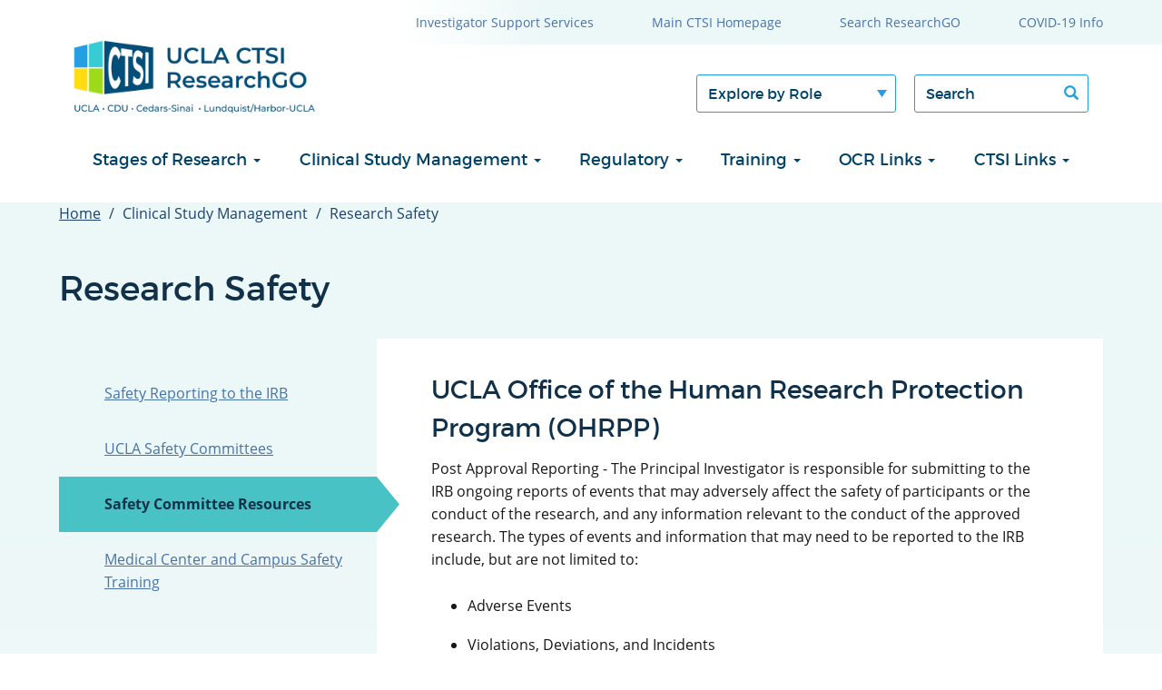

--- FILE ---
content_type: text/html; charset=utf-8
request_url: https://www.researchgo.ucla.edu/research-safety?qt-view__vertical_tab_section__block_16=2
body_size: 11846
content:
<!DOCTYPE html>
<html lang="en" dir="ltr" prefix="content: http://purl.org/rss/1.0/modules/content/ dc: http://purl.org/dc/terms/ foaf: http://xmlns.com/foaf/0.1/ og: http://ogp.me/ns# rdfs: http://www.w3.org/2000/01/rdf-schema# sioc: http://rdfs.org/sioc/ns# sioct: http://rdfs.org/sioc/types# skos: http://www.w3.org/2004/02/skos/core# xsd: http://www.w3.org/2001/XMLSchema# schema: http://schema.org/">
<head>
  <link rel="profile" href="http://www.w3.org/1999/xhtml/vocab" />
  <meta name="viewport" content="width=device-width, initial-scale=1.0">
  <meta http-equiv="Content-Type" content="text/html; charset=utf-8" />
<link rel="shortcut icon" href="https://www.researchgo.ucla.edu/sites/all/themes/ucop/favicon.ico" type="image/vnd.microsoft.icon" />
<meta name="generator" content="Drupal 7 (https://www.drupal.org)" />
<link rel="canonical" href="https://www.researchgo.ucla.edu/research-safety" />
<link rel="shortlink" href="https://www.researchgo.ucla.edu/node/104" />
  <title>Research Safety | ResearchGo | UCLA</title>
  <link type="text/css" rel="stylesheet" href="https://www.researchgo.ucla.edu/sites/default/files/css/css_lQaZfjVpwP_oGNqdtWCSpJT1EMqXdMiU84ekLLxQnc4.css" media="all" />
<link type="text/css" rel="stylesheet" href="https://www.researchgo.ucla.edu/sites/default/files/css/css_e6e8Rk2PLu0nefZmL80U5Dp2JLUWVv3bbq2i6CquIs4.css" media="all" />
<link type="text/css" rel="stylesheet" href="https://www.researchgo.ucla.edu/sites/default/files/css/css_JCY_XIQAlFCN_AbvjWfbNrXAa03IOm7FrXUxsDgkibE.css" media="all" />
<link type="text/css" rel="stylesheet" href="https://www.researchgo.ucla.edu/sites/default/files/css/css_CR8S-FdALRb6WDuBmgNcBlQxmoAJ-dcacmRj8Mg4bDg.css" media="all" />
<link type="text/css" rel="stylesheet" href="https://www.researchgo.ucla.edu/sites/default/files/css/css_dWX83y3F7pOEbppp1gts7JT3Ung445AcoYAxu96e3kA.css" media="all" />
  <!-- HTML5 element support for IE6-8 -->
  <!--[if lt IE 9]>
    <script src="https://cdn.jsdelivr.net/html5shiv/3.7.3/html5shiv-printshiv.min.js"></script>
  <![endif]-->
  <script>(function(h,o,t,j,a,r){
  h.hj=h.hj||function(){(h.hj.q=h.hj.q||[]).push(arguments)};
  h._hjSettings={hjid:"2139805",hjsv:"6"};
  a=o.getElementsByTagName('head')[0];
  r=o.createElement('script');r.async=1;
  r.src=t+h._hjSettings.hjid+j+h._hjSettings.hjsv;
  a.appendChild(r);
})(window,document,'//static.hotjar.com/c/hotjar-','.js?sv=');</script>
<script src="https://www.researchgo.ucla.edu/sites/default/files/js/js_6UR8aB1w5-y_vdUUdWDWlX2QhWu_qIXlEGEV48YgV-c.js"></script>
<script src="https://www.researchgo.ucla.edu/sites/default/files/js/js_zdGxx5HEkeWe4iaJzcHPUnc1EPhP_rjIWSpMRtDCSWI.js"></script>
<script src="https://www.researchgo.ucla.edu/sites/default/files/js/js_j8zRAMxRp9J8GjgXV1D0zmhXfFW2Fe_AZPuIH2SnSck.js"></script>
<script src="https://www.researchgo.ucla.edu/sites/default/files/js/js_zAyrXRPG3EKiHye3c-2b9rPBV8bDVh4jedV-Xtdypb0.js"></script>
<script src="https://www.googletagmanager.com/gtag/js?id=UA-89043636-1"></script>
<script>window.dataLayer = window.dataLayer || [];function gtag(){dataLayer.push(arguments)};gtag("js", new Date());gtag("set", "developer_id.dMDhkMT", true);gtag("config", "UA-89043636-1", {"groups":"default","anonymize_ip":true});</script>
<script src="https://www.researchgo.ucla.edu/sites/default/files/js/js_N23fS6ooC-uvOJ2j7mtuBbVQeGAvoXnACb9oAiqrOPE.js"></script>
<script src="https://www.researchgo.ucla.edu/sites/default/files/js/js_X0gBuvtZc08NKfNYKl1d7GtvfPOr1ocdDPW0ijNfeRo.js"></script>
<script>jQuery.extend(Drupal.settings, {"basePath":"\/","pathPrefix":"","setHasJsCookie":0,"ajaxPageState":{"theme":"ucop","theme_token":"LNoIrJlPE2nDnNQJ3FLjgBorovrr3EtBtItLMN2-dBw","js":{"0":1,"sites\/all\/themes\/bootstrap\/js\/bootstrap.js":1,"1":1,"sites\/all\/modules\/contrib\/tag1d7es_jquery_update\/replace\/jquery\/2.2\/jquery.min.js":1,"misc\/jquery-extend-3.4.0.js":1,"misc\/jquery-html-prefilter-3.5.0-backport.js":1,"misc\/jquery.once.js":1,"misc\/drupal.js":1,"sites\/all\/modules\/contrib\/tag1d7es_jquery_update\/js\/jquery_browser.js":1,"sites\/all\/modules\/contrib\/tag1d7es_jquery_update\/replace\/ui\/ui\/minified\/jquery.ui.core.min.js":1,"sites\/all\/modules\/contrib\/tag1d7es_jquery_update\/replace\/ui\/ui\/minified\/jquery.ui.widget.min.js":1,"sites\/all\/modules\/contrib\/tag1d7es_jquery_update\/replace\/ui\/ui\/minified\/jquery.ui.accordion.min.js":1,"sites\/all\/modules\/contrib\/tag1d7es_jquery_update\/replace\/ui\/ui\/minified\/jquery.ui.button.min.js":1,"sites\/all\/modules\/contrib\/tag1d7es_jquery_update\/replace\/ui\/ui\/minified\/jquery.ui.mouse.min.js":1,"sites\/all\/modules\/contrib\/tag1d7es_jquery_update\/replace\/ui\/ui\/minified\/jquery.ui.draggable.min.js":1,"sites\/all\/modules\/contrib\/tag1d7es_jquery_update\/replace\/ui\/ui\/minified\/jquery.ui.position.min.js":1,"misc\/ui\/jquery.ui.position-1.13.0-backport.js":1,"sites\/all\/modules\/contrib\/tag1d7es_jquery_update\/replace\/ui\/ui\/minified\/jquery.ui.resizable.min.js":1,"sites\/all\/modules\/contrib\/tag1d7es_jquery_update\/replace\/ui\/ui\/minified\/jquery.ui.dialog.min.js":1,"misc\/ui\/jquery.ui.dialog-1.13.0-backport.js":1,"sites\/all\/modules\/contrib\/tag1d7es_jquery_update\/replace\/ui\/ui\/minified\/jquery.ui.tabs.min.js":1,"misc\/form-single-submit.js":1,"sites\/all\/modules\/contrib\/jquery_ui_filter\/jquery_ui_filter.js":1,"sites\/all\/modules\/contrib\/contentanalysis\/contentanalysis.js":1,"sites\/all\/modules\/contrib\/contentoptimizer\/contentoptimizer.js":1,"sites\/all\/modules\/contrib\/entityreference\/js\/entityreference.js":1,"sites\/all\/themes\/bootstrap\/js\/misc\/_progress.js":1,"sites\/all\/modules\/contrib\/better_jump_menu\/js\/better-jump-menu.js":1,"sites\/all\/modules\/contrib\/jquery_ui_filter\/accordion\/jquery_ui_filter_accordion.js":1,"sites\/all\/modules\/contrib\/jquery_ui_filter\/dialog\/jquery_ui_filter_dialog.js":1,"sites\/all\/modules\/contrib\/jquery_ui_filter\/tabs\/jquery_ui_filter_tabs.js":1,"sites\/all\/modules\/contrib\/quicktabs\/js\/quicktabs.js":1,"sites\/all\/modules\/contrib\/google_analytics\/googleanalytics.js":1,"https:\/\/www.googletagmanager.com\/gtag\/js?id=UA-89043636-1":1,"2":1,"sites\/all\/modules\/contrib\/field_group\/field_group.js":1,"sites\/all\/themes\/ucop\/bootstrap\/assets\/javascripts\/bootstrap\/affix.js":1,"sites\/all\/themes\/ucop\/bootstrap\/assets\/javascripts\/bootstrap\/alert.js":1,"sites\/all\/themes\/ucop\/bootstrap\/assets\/javascripts\/bootstrap\/button.js":1,"sites\/all\/themes\/ucop\/bootstrap\/assets\/javascripts\/bootstrap\/carousel.js":1,"sites\/all\/themes\/ucop\/bootstrap\/assets\/javascripts\/bootstrap\/collapse.js":1,"sites\/all\/themes\/ucop\/bootstrap\/assets\/javascripts\/bootstrap\/dropdown.js":1,"sites\/all\/themes\/ucop\/bootstrap\/assets\/javascripts\/bootstrap\/modal.js":1,"sites\/all\/themes\/ucop\/bootstrap\/assets\/javascripts\/bootstrap\/tooltip.js":1,"sites\/all\/themes\/ucop\/bootstrap\/assets\/javascripts\/bootstrap\/popover.js":1,"sites\/all\/themes\/ucop\/bootstrap\/assets\/javascripts\/bootstrap\/scrollspy.js":1,"sites\/all\/themes\/ucop\/bootstrap\/assets\/javascripts\/bootstrap\/tab.js":1,"sites\/all\/themes\/ucop\/bootstrap\/assets\/javascripts\/bootstrap\/transition.js":1,"sites\/all\/themes\/ucop\/js\/jquery.slicknav.js":1,"sites\/all\/themes\/ucop\/js\/custom.js":1},"css":{"modules\/system\/system.base.css":1,"misc\/ui\/jquery.ui.core.css":1,"misc\/ui\/jquery.ui.theme.css":1,"misc\/ui\/jquery.ui.accordion.css":1,"misc\/ui\/jquery.ui.button.css":1,"misc\/ui\/jquery.ui.resizable.css":1,"misc\/ui\/jquery.ui.dialog.css":1,"misc\/ui\/jquery.ui.tabs.css":1,"modules\/field\/theme\/field.css":1,"modules\/node\/node.css":1,"sites\/all\/modules\/contrib\/views\/css\/views.css":1,"sites\/all\/modules\/contrib\/ctools\/css\/ctools.css":1,"sites\/all\/modules\/contrib\/jquery_ui_filter\/dialog\/jquery_ui_filter_dialog.css":1,"sites\/all\/modules\/contrib\/quicktabs\/css\/quicktabs.css":1,"sites\/all\/modules\/contrib\/print\/print_ui\/css\/print_ui.theme.css":1,"sites\/all\/themes\/ucop\/css\/style.css":1,"sites\/all\/themes\/ucop\/css\/fonts.css":1}},"jQueryUiFilter":{"disabled":0,"accordionHeaderTag":"h3","accordionOptions":{"active":0,"animated":"slide","autoHeight":"false","clearStyle":"true","collapsible":"false","event":"click","scrollTo":0,"history":"false"},"dialogWhitelist":"","dialogOptions":{"closeOnEscape":"true","closeText":"Close","closeButton":"false","dialogClass":"","draggable":"true","height":"auto","hide":"","show":"","width":"auto","maxHeight":"false","maxWidth":"false","minHeight":"150","minWidth":"150","modal":"false","position":"center","resizable":"true","stack":"true","title":"","dialogFeatures":{"form-onsubmit_close":1,"page-logo":0,"page-site_name":0,"page-site_slogan":0,"page-mission":0,"page-main_menu":0,"page-secondary_menu":0,"page-title":1,"page-title_prefix":0,"page-title_suffix":0,"page-tabs":1,"page-breadcrumb":0,"page-action_links":0,"page-feed_icons":0,"page-footer_message":0,"page-regions":0}},"tabsOptions":{"collapsible":"false","event":"click","fx":0,"paging":{"back":"\u0026laquo; Previous","next":"Next \u0026raquo;"},"selected":"","scrollTo":0,"history":"false"},"tabsHeaderTag":"h3"},"quicktabs":{"qt_view__vertical_tab_section__block_16":{"name":"view__vertical_tab_section__block_16","tabs":[{"type":"prerendered","weight":0},{"type":"prerendered","weight":1},{"type":"prerendered","weight":2},{"type":"prerendered","weight":3}],"jQueryUiFilter":{"tabsOptions":{"collapsible":"false","event":"click","fx":0,"paging":{"back":"\u0026laquo; Previous","next":"Next \u0026raquo;"},"selected":"","scrollTo":0,"history":"false"},"tabsHeaderTag":"h3"}}},"googleanalytics":{"account":["UA-89043636-1"],"trackOutbound":1,"trackMailto":1,"trackDownload":1,"trackDownloadExtensions":"7z|aac|arc|arj|asf|asx|avi|bin|csv|doc(x|m)?|dot(x|m)?|exe|flv|gif|gz|gzip|hqx|jar|jpe?g|js|mp(2|3|4|e?g)|mov(ie)?|msi|msp|pdf|phps|png|ppt(x|m)?|pot(x|m)?|pps(x|m)?|ppam|sld(x|m)?|thmx|qtm?|ra(m|r)?|sea|sit|tar|tgz|torrent|txt|wav|wma|wmv|wpd|xls(x|m|b)?|xlt(x|m)|xlam|xml|z|zip"},"urlIsAjaxTrusted":{"\/research-safety?qt-view__vertical_tab_section__block_16=2":true},"bootstrap":{"anchorsFix":"0","anchorsSmoothScrolling":"0","formHasError":1,"popoverEnabled":1,"popoverOptions":{"animation":1,"html":0,"placement":"right","selector":"","trigger":"click","triggerAutoclose":1,"title":"","content":"","delay":0,"container":"body"},"tooltipEnabled":1,"tooltipOptions":{"animation":1,"html":0,"placement":"top","selector":"","trigger":"hover focus","delay":0,"container":"body"}}});</script>
</head>
<body class="html not-front not-logged-in no-sidebars page-node page-node- page-node-104 node-type-page vertical-side-tab-page">
  <div id="skip-link">
    <a href="#main-content" class="element-invisible element-focusable">Skip to main content</a>
  </div>
    <header id="navbar" role="banner" class="header">
    <div class="upper-links">
    <div class="container">
        <div class="region region-upper-links">
    <section id="block-menu-block-2" class="block block-menu-block header-top-menu clearfix">

      
  <div class="menu-block-wrapper menu-block-2 menu-name-menu-header-menu parent-mlid-0 menu-level-1">
  <ul class="menu nav"><li class="first leaf menu-mlid-686"><a href="http://www.researchgo.ucla.edu/investigator-support-services">Investigator Support Services</a></li>
<li class="leaf menu-mlid-701"><a href="https://ctsi.ucla.edu/" target="_blank">Main CTSI Homepage</a></li>
<li class="leaf menu-mlid-704"><a href="/search/node">Search ResearchGO</a></li>
<li class="last leaf menu-mlid-1329"><a href="/covid-19-information">COVID-19 Info</a></li>
</ul></div>

</section>
  </div>
    </div>
  </div>
  
  <div class="container">
    <div class="navbar-header">
              <div class="logo">
          <a href="/" title="Home">
            <img class="logo-image" src="https://www.researchgo.ucla.edu/sites/default/files/Logo-ResearchGO.png" alt="Home" />
          </a>
        </div>
      
                <div class="region region-header">
    <section id="block-better-jump-menu-menu-search-by-role" class="block block-better-jump-menu header-jump-menu clearfix">

      
  <form action="/research-safety?qt-view__vertical_tab_section__block_16=2" method="post" id="better-jump-menu" accept-charset="UTF-8"><div><div class="container-inline"><div class="form-item form-item-jump form-type-select form-group"><select class="better_jump_menu ctools-jump-menu-select  ctools-jump-menu-change form-control form-select" id="edit-jump" name="jump"><option value="" selected="selected">Explore by Role</option><option value="697cee2054206::https://www.researchgo.ucla.edu/investigators-faculty">Investigators &amp; Faculty</option><option value="697cee205422a::https://www.researchgo.ucla.edu/study-staff">Study Staff</option><option value="697cee205422f::https://www.researchgo.ucla.edu/participants">Participants</option><option value="697cee2054233::https://www.researchgo.ucla.edu/partners-affiliates-0">Partners &amp; Affiliates</option></select></div><button class="ctools-jump-menu-button ctools-jump-menu-hide btn btn-default form-submit" type="submit" id="edit-go" name="op" value="Go">Go</button>
</div><input type="hidden" name="form_build_id" value="form-6o3bXBirITtJ0rsr5y2oWfafObilPgpzS8gufyCNM8Q" />
<input type="hidden" name="form_id" value="better_jump_menu" />
</div></form>
</section>
<section id="block-search-form" class="block block-search clearfix">

      
  <form class="form-search content-search" action="/research-safety?qt-view__vertical_tab_section__block_16=2" method="post" id="search-block-form" accept-charset="UTF-8"><div><div>
      <h2 class="element-invisible">Search form</h2>
    <div class="input-group"><input title="Enter the terms you wish to search for." placeholder="Search" class="form-control form-text" type="text" id="edit-search-block-form--2" name="search_block_form" value="" size="15" maxlength="128" /><span class="input-group-btn"><button type="submit" class="btn btn-primary"><span class="icon glyphicon glyphicon-search" aria-hidden="true"></span>
</button></span></div><div class="form-actions form-wrapper form-group" id="edit-actions"><button class="element-invisible btn btn-primary form-submit" type="submit" id="edit-submit" name="op" value="Search">Search</button>
</div><input type="hidden" name="form_build_id" value="form-g9bL0Jf76EYAbb92yMxsRhyvSHYiJnfAvpqCvfkiQSM" />
<input type="hidden" name="form_id" value="search_block_form" />
</div>
</div></form>
</section>
  </div>
      
              <button type="button" class="navbar-toggle" data-toggle="collapse" data-target=".navbar-collapse">
          <span class="sr-only">Toggle navigation</span>
          <span class="icon-bar"></span>
          <span class="icon-bar"></span>
          <span class="icon-bar"></span>
        </button>
          </div>

          <div class="navbar-collapse collapse">
        <nav role="navigation">
                                            <div class="region region-navigation">
    <section id="block-system-main-menu" class="block block-system main-nav block-menu clearfix">

      
  <ul class="menu nav"><li class="first expanded dropdown"><span class="blueitems dropdown-toggle nolink" data-toggle="dropdown" tabindex="0">Stages of Research <span class="caret"></span></span><ul class="dropdown-menu"><li class="first leaf"><a href="/design-study">Design Study</a></li>
<li class="leaf"><a href="/set-study">Set Up Study</a></li>
<li class="leaf"><a href="/conduct-study-0">Conduct Study</a></li>
<li class="last leaf"><a href="/close-out-study">Close Out Study</a></li>
</ul></li>
<li class="expanded active-trail active dropdown"><span class="blueitems active-trail dropdown-toggle nolink" data-toggle="dropdown" tabindex="0">Clinical Study Management <span class="caret"></span></span><ul class="dropdown-menu"><li class="first leaf"><a href="/ancillary-research-services">Ancillary Research Services</a></li>
<li class="leaf"><a href="/consent-development">Consent Development</a></li>
<li class="leaf"><a href="https://www.researchgo.ucla.edu/clinical-trials-industry-research-contracting">Contracts &amp; Grants</a></li>
<li class="leaf"><a href="/coverage-analysis-and-budget">Coverage Analysis </a></li>
<li class="leaf"><a href="/data-safety-monitoring-clinical-trials">Data &amp; Safety Monitoring</a></li>
<li class="leaf"><a href="/data-management">Data Management</a></li>
<li class="leaf"><a href="/feasibility-guidance-and-scientific-review">Feasibility and Scientific Review</a></li>
<li class="leaf"><a href="/protocol-development">Protocol Development</a></li>
<li class="leaf"><a href="http://www.researchgo.ucla.edu/quality-management-practices">Quality Management</a></li>
<li class="leaf"><a href="/participant-recruitment">Recruitment Strategy</a></li>
<li class="leaf"><a href="http://www.researchgo.ucla.edu/regulatory-binder">Regulatory Binder</a></li>
<li class="leaf"><a href="/research-billing">Research Billing</a></li>
<li class="leaf"><a href="https://www.researchgo.ucla.edu/research-pricing">Research Pricing</a></li>
<li class="leaf active-trail active"><a href="/research-safety" class="active-trail active">Safety Reporting</a></li>
<li class="leaf"><a href="/clinical-study-management">Study Management</a></li>
<li class="last leaf"><a href="https://ctsi.ucla.edu/researcher-resources/pages/tin" target="_blank">UCLA Trial Innovation Network</a></li>
</ul></li>
<li class="expanded dropdown"><span class="blueitems dropdown-toggle nolink" data-toggle="dropdown" tabindex="0">Regulatory <span class="caret"></span></span><ul class="dropdown-menu"><li class="first leaf"><a href="/21-CFR-part-11">21 CFR Part 11 Validation</a></li>
<li class="leaf"><a href="/clinicaltrialsgov">ClinicalTrials.Gov</a></li>
<li class="leaf"><a href="/fda-inspections-and-alerts">FDA Inspections &amp; Alerts</a></li>
<li class="leaf"><a href="/ide-development-process">IDE Development Process</a></li>
<li class="leaf"><a href="/ind-development-process">IND Development Process</a></li>
<li class="leaf"><a href="/irb-process-ibc-process">IRB Process / IBC Process</a></li>
<li class="last leaf"><a href="/ucla-sops">SOPs</a></li>
</ul></li>
<li class="expanded dropdown"><span class="dropdown-toggle nolink" data-toggle="dropdown" tabindex="0">Training <span class="caret"></span></span><ul class="dropdown-menu"><li class="first leaf"><a href="/careconnectresearch-connect-0">CareConnect/Research Connect</a></li>
<li class="leaf"><a href="/clinical-research-coordinators">Clinical Research Coordinators</a></li>
<li class="leaf"><a href="/good-clinical-practice">Good Clinical Practice</a></li>
<li class="leaf"><a href="/human-subjects-irb-process">Human Subjects / IRB Process</a></li>
<li class="leaf"><a href="/oncore">OnCore</a></li>
<li class="leaf"><a href="https://www.researchgo.ucla.edu/research-safety?qt-view__vertical_tab_section__block_16=3#qt-view__vertical_tab_section__block_16">Safety Courses</a></li>
<li class="last leaf"><a href="/resources-ucla-investigators">UCLA Investigators</a></li>
</ul></li>
<li class="expanded dropdown"><span class="dropdown-toggle nolink" data-toggle="dropdown" tabindex="0">OCR Links <span class="caret"></span></span><ul class="dropdown-menu"><li class="first leaf"><a href="/coverage-analysis-and-budget">Clinical Research Finance</a></li>
<li class="leaf"><a href="/industry-clinical-trials-contracting">Clinical Trials Contracts &amp; Strategic Relations</a></li>
<li class="leaf"><a href="/coordination-services-education">Coordination Services &amp; Education</a></li>
<li class="leaf"><a href="/embedded-clinical-research-and-innovation-unit-ecri">Embedded Clinical Research &amp; Innovation</a></li>
<li class="leaf"><a href="/fda-affairs">FDA Affairs</a></li>
<li class="leaf"><a href="/office-regulatory-affairs">Office of Regulatory Affairs</a></li>
<li class="last leaf"><a href="/research-quality-navigation">Research Quality &amp; Navigation</a></li>
</ul></li>
<li class="last expanded dropdown"><span class="dropdown-toggle nolink" data-toggle="dropdown" tabindex="0">CTSI Links <span class="caret"></span></span><ul class="dropdown-menu"><li class="first leaf"><a href="/clinical-and-translational-research-centers-ctrcs">CTSI CTRCs</a></li>
<li class="leaf"><a href="/clinical-data-requests">Clinical Data Requests</a></li>
<li class="leaf"><a href="https://ctsi.ucla.edu/community-engagement" target="_blank">Community Engagement</a></li>
<li class="leaf"><a href="/integrating-special-populations-isp">Integrating Special Populations</a></li>
<li class="leaf"><a href="https://ctsi.ucla.edu/nih-requirements/clinicaltrials-humansubjects" target="_blank">NIH Clinical Trials and Human Subjects</a></li>
<li class="leaf"><a href="/partners-affiliates-0">Partners &amp; Affiliates</a></li>
<li class="last leaf"><a href="https://ctsi.ucla.edu/researcher-resources/pages/cores" target="_blank">Research Cores</a></li>
</ul></li>
</ul>
</section>
  </div>
                  </nav>
      </div>
    
      </div>
</header>

<div class="main"><div class="main-container container">
  <div class="row">
    
    <main id="main-content-col"  class="col-sm-12">
                    <ol class="breadcrumb"><li><a href="/">Home</a></li>
<li><span class="blueitems nolink" tabindex="0">Clinical Study Management</span></li>
<li class="active">Research Safety </li>
</ol>      
      <a id="main-content"></a>

      
                    <h1 class="page-header">Research Safety </h1>
                                                  
      
      
        <div class="region region-content">
    <section id="block-system-main" class="block block-system clearfix">

      
  <article id="node-104" class="node node-page side-tab-group sticky-sidebar clearfix" about="/research-safety" typeof="foaf:Document">
    <header>
            <span property="dc:title" content="Research Safety " class="rdf-meta element-hidden"></span>      </header>
  
  
  
  <div class="node-content">
    <div class="field field-name-field-side-tab-group field-type-blockreference field-label-hidden"><div class="field-items"><div class="field-item even"><section id="block-views-vertical-tab-section-block-16" class="block block-views clearfix">

      
  <div class="view view-vertical-tab-section view-id-vertical_tab_section view-display-id-block_16 vertical-tab-section view-dom-id-503ff32047d0645936720937b1b411c8">
        
  
  
      <div class="view-content">
      <div  id="quicktabs-view__vertical_tab_section__block_16" class="quicktabs-wrapper quicktabs-style-nostyle"><ul class="quicktabs-tabs quicktabs-style-nostyle"><li><a href="/research-safety?qt-view__vertical_tab_section__block_16=0#qt-view__vertical_tab_section__block_16" id="quicktabs-tab-view__vertical_tab_section__block_16-0" class="quicktabs-tab quicktabs-tab-prerendered active">Safety Reporting to the IRB</a></li>
<li><a href="/research-safety?qt-view__vertical_tab_section__block_16=1#qt-view__vertical_tab_section__block_16" id="quicktabs-tab-view__vertical_tab_section__block_16-1" class="quicktabs-tab quicktabs-tab-prerendered active">UCLA Safety Committees</a></li>
<li class="active"><a href="/research-safety?qt-view__vertical_tab_section__block_16=2#qt-view__vertical_tab_section__block_16" id="quicktabs-tab-view__vertical_tab_section__block_16-2" class="quicktabs-tab quicktabs-tab-prerendered active">Safety Committee Resources</a></li>
<li><a href="/research-safety?qt-view__vertical_tab_section__block_16=3#qt-view__vertical_tab_section__block_16" id="quicktabs-tab-view__vertical_tab_section__block_16-3" class="quicktabs-tab quicktabs-tab-prerendered active">Medical Center and Campus Safety Training</a></li>
</ul><div id="quicktabs-container-view__vertical_tab_section__block_16" class="quicktabs_main quicktabs-style-nostyle"><div  id="quicktabs-tabpage-view__vertical_tab_section__block_16-0" class="quicktabs-tabpage quicktabs-hide">  
  <div class="views-field views-field-contextual-links">        <span class="field-content"></span>  </div>  
  <div class="views-field views-field-body">        <div class="field-content"><h2 dir="ltr">Safety Reporting to the IRB</h2>
<p dir="ltr">UCLA requires researchers to report any unanticipated problems involving risks to subjects or others in a timely manner. </p>
<p dir="ltr">Determining which adverse events or problems need to be reported can sometimes be tricky. Please use the <a href="https://ora.research.ucla.edu/OHRPP/Documents/Policy/11/AE_DecisionTree.pdf">Adverse Events Decision Tree</a> to help you decide whether an adverse event should be reported to the IRB.  We encourage you to learn more about safety reporting to the IRB.  Please see the following materials for additional guidance:</p>
<ul style="list-style-type:disc;">
<li>
<p style="line-height:normal;margin-bottom:0in;tab-stops:list .5in;"><a href="https://ora.research.ucla.edu/OHRPP/Documents/Policy/11/PAR_Requirements.pdf">OHRPP Post-Approval Reporting (PAR)</a></p>
</li>
<li style="background-color:white;color:black;line-height:normal;tab-stops:list .5in;"><a href="https://ora.research.ucla.edu/OHRPP/Documents/Policy/11/Deviations_DecisionTree.pdf" target="_blank">Protocol Deviations and Incidents Decision Tree</a></li>
<li style="background-color:white;color:black;line-height:normal;tab-stops:list .5in;"><a href="https://ora.research.ucla.edu/OHRPP/Documents/Policy/11/Reports_DecisionTree.pdf" target="_blank">Reports Decision Tree</a></li>
<li style="background-color:white;color:black;line-height:normal;tab-stops:list .5in;"><a href="https://ora.research.ucla.edu/OHRPP/Documents/Policy/11/Reliance_PARs_DecisionTree.pdf" target="_blank">Reliance PARs Decision Tree</a></li>
<li><a href="http://www.hhs.gov/ohrp/policy/advevntguid.html">OHRP Unanticipated Problem Guidance</a></li>
<li><a href="http://www.fda.gov/downloads/Drugs/GuidanceComplianceRegulatoryInformation/Guidances/ucm079753.pdf">FDA AE Reporting to IRBs Guidance</a></li>
<li><a href="http://www.fda.gov/downloads/Drugs/GuidanceComplianceRegulatoryInformation/Guidances/UCM227351.pdf">FDA Safety Reporting Guidance for INDs</a></li>
<li><a href="https://www.fda.gov/Safety/MedWatch/HowToReport/DownloadForms/ucm149236.htm" target="_blank">FDA Mandatory Reporting- Form 3500A </a></li>
<li><a href="https://www.fda.gov/MedicalDevices/DeviceRegulationandGuidance/HowtoMarketYourDevice/InvestigationalDeviceExemptionIDE/ucm046717.htm" target="_blank">FDA IDE Reporting </a></li>
</ul>
</div>  </div>  
  <div class="views-field views-field-changed">    <span class="views-label views-label-changed">Last updated: </span>    <span class="field-content">29 Jul 2025</span>  </div>  
  <div class="views-field views-field-field-partner-site-contacts">        <div class="field-content"></div>  </div></div><div  id="quicktabs-tabpage-view__vertical_tab_section__block_16-1" class="quicktabs-tabpage quicktabs-hide">  
  <div class="views-field views-field-contextual-links">        <span class="field-content"></span>  </div>  
  <div class="views-field views-field-body">        <div class="field-content"><h2><a href="http://ora.research.ucla.edu/RSAWA/OSOC/Pages/home.aspx">UCLA Safety Committees</a></h2>
<p>The Office of Research Administration (ORA) provides administrative support to committees that focus on specific types of hazards as detailed below.</p>
<h2><a href="http://ora.research.ucla.edu/RSAWA/CPSC/Pages/laboratory-safety-compliance.aspx" target="_blank">Chemical and Physical Safety Committee (CPSC)</a></h2>
<p>The CPSC focuses on chemical and physical hazards in research laboratories and is mandated to develop, recommend, update and maintain policies and procedures applicable to chemical and physical health and safety practices at UCLA in order to promote safe research practices.  The CPSC has representation from the School of Medicine, the School of Dentistry, the School of Engineering, EH&amp;S, and the Office of Legal Affairs. </p>
<h2><a href="http://ora.research.ucla.edu/RSAWA/IBC/Pages/index.aspx" target="_blank">Institutional Biosafety Committee (IBC)</a></h2>
<p>The IBC is responsible for establishing, monitoring, and enforcing policies and procedures involving hazardous biological materials and recombinant/synthetic nucleic acids to meet applicable federal, state, local and institutional regulations and guidelines.</p>
<h2><a href="http://policy.ucop.edu/doc/2500637/DURC" target="_blank">Institutional Review Entity (IRE) for Dual Use Research of Concern</a></h2>
<p>The IRE is responsible for conducting reviews of research for dual use potential.</p>
<h2><a href="http://ora.research.ucla.edu/RSAWA/OSOC/Pages/home.aspx" target="_blank">Office of the Vice Chancellor for Research Safety Oversight Committee (OSOC)</a></h2>
<p>The OSOC is charged with promoting a safe working environment in all research and teaching laboratories on campus and serves as a mechanism for communication between existing campus Safety Committees on topics of mutual safety concerns. The Committee advises and reports to the Chancellor through the Vice Chancellor for Research. </p>
<h2><a href="http://ora.research.ucla.edu/RSAWA/RSC/Pages/RSCHome.aspx" target="_blank">Radiation Safety Committees (RSC)</a></h2>
<p>The ORA-RSC staff provide administrative support for the Radiation Safety Committee (RSC) and subcommittees: Academic Radiation Safety Committee (ARSC), Clinical Operations Radiation Safety Committee (CORSC),  Medical Radiation Safety Committee (MRSC), and Radioactive Drug Research Committee (RDRC).</p>
<p> </p>
<p> </p>
</div>  </div>  
  <div class="views-field views-field-changed">    <span class="views-label views-label-changed">Last updated: </span>    <span class="field-content">26 Aug 2022</span>  </div>  
  <div class="views-field views-field-field-partner-site-contacts">        <div class="field-content"></div>  </div></div><div  id="quicktabs-tabpage-view__vertical_tab_section__block_16-2" class="quicktabs-tabpage ">  
  <div class="views-field views-field-contextual-links">        <span class="field-content"></span>  </div>  
  <div class="views-field views-field-body">        <div class="field-content"><h2 dir="ltr">UCLA Office of the Human Research Protection Program (OHRPP)</h2>
<p dir="ltr">Post Approval Reporting - The Principal Investigator is responsible for submitting to the IRB ongoing reports of events that may adversely affect the safety of participants or the conduct of the research, and any information relevant to the conduct of the approved research. The types of events and information that may need to be reported to the IRB include, but are not limited to:</p>
<ul dir="ltr">
<li>Adverse Events</li>
<li>Violations, Deviations, and Incidents</li>
<li>Updated Study Safety Information</li>
</ul>
<p dir="ltr">An unanticipated problem is an event or outcome that meets the following criteria: 1) unexpected; 2) related or possibly related to participation in the research; and 3) places subjects or others at a greater risk of harm than was previously known or recognized. All unanticipated problems need to be reported to the IRB via webIRB, though not all adverse events, violations, incidents or deviations are unanticipated problems. For examples, please see the <a href="http://ora.research.ucla.edu/OHRPP/Documents/Policy/11/PAR_Requirements.pdf">guidance document</a>.</p>
<h2 dir="ltr">UCLA Environment, Health &amp; Safety</h2>
<p dir="ltr">Training &amp; Outreach. In-class and online training courses are <a href="https://ehs.ucla.edu/training-support/courses" target="_blank">available</a> to assist you in meeting regulatory training requirements along with videos, publications and other resources to help promote safety on campus.</p>
<h2 dir="ltr">David Geffen School of Medicine Research Safety</h2>
<p dir="ltr"><a href="http://www.sop.ehs.ucla.edu/">Standard Operating Procedure (SOP) Template Library with Sample Procedures</a>. SOP templates are provided to help research groups update the SOPs required for safety compliance. The templates have sample procedures with the level of detail required to determine the hazard level. Edit the SOP template to reflect your laboratory-specific procedures.</p>
<p dir="ltr">All sections on the SOP template must be completed. Please refer to the corresponding <a href="http://www.chemistry.ucla.edu/safety-documents-and-materials-data-sheets">Safety Data Sheet (SDS)</a> from the same manufacturer of the chemical to add important information on the SOPs per the manufacturer's recommendations. All SOPs must be approved and signed by the principal investigator, and then reviewed and signed by the laboratory workers and documented in the Laboratory Safety Manual binder.</p>
<p dir="ltr">If you need to write an SOP for a chemical not listed below, you may customize the <a href="http://safety.healthsciences.ucla.edu/safety/files/view/sop/SOP-template.doc">universal SOP template</a>. Alternatively, you can customize the chemical-specific <a href="http://www.sop.ehs.ucla.edu/">SOPs</a> on the UCLA EH&amp;S site to match your laboratory chemical-specific operations. Do not cut and paste contents or certain sections from the SOPs without careful review, as the SOPs in the library must be customized for your specific laboratory operations.</p>
</div>  </div>  
  <div class="views-field views-field-changed">    <span class="views-label views-label-changed">Last updated: </span>    <span class="field-content">30 Jul 2025</span>  </div>  
  <div class="views-field views-field-field-partner-site-contacts">        <div class="field-content"></div>  </div></div><div  id="quicktabs-tabpage-view__vertical_tab_section__block_16-3" class="quicktabs-tabpage quicktabs-hide">  
  <div class="views-field views-field-contextual-links">        <span class="field-content"></span>  </div>  
  <div class="views-field views-field-body">        <div class="field-content"><h2>Environmental Health &amp; Safety Training</h2>
<p>Please review the <a href="/sites/default/files/sites/default/guide-to-frequency-prerequisite-exiration-date-basis.pdf">Required Safety Training</a> for All Campus Staff Working in the Medical Center. Go to the <a href="https://www.ehs.ucla.edu/training-support/courses">EH&amp;S Training and Outreach</a> to access training information.  Upon completion, your compliance will be automatically updated on the university’s learning management system. UCLA employees working in healthcare settings are required to complete a medical evaluation, including TB surveillance and vaccinations,  with the <a href="http://ohs.uclahealth.org/">Occupational Health Services Program</a>.</p>
<h2>Bloodborne Pathogens (BBP)</h2>
<p>The <a href="http://training.ehs.ucla.edu/">Bloodborne Pathogens</a> class (both initial and refresher courses) presents the requirements of the California Bloodborne Pathogen Standard, including methods of protecting against exposure. It is required for all employees working with potential exposure to Human blood (whole, components, products). Bloodborne Pathogen training must be renewed annually.  </p>
<h2>Shipping of Biological Materials</h2>
<p>The process of shipping biological materials is highly regulated and requires <a href="https://ehs.ucla.edu/training-support/courses/biosafety/bioshipping" target="_blank">Shipping of Biological Materials</a> training. Non-compliance can lead to fines and other punitive actions. This training must be renewed every 2 years.</p>
</div>  </div>  
  <div class="views-field views-field-changed">    <span class="views-label views-label-changed">Last updated: </span>    <span class="field-content">1 Feb 2024</span>  </div>  
  <div class="views-field views-field-field-partner-site-contacts">        <div class="field-content"></div>  </div></div></div></div>    </div>
  
  
  
  
  
  
</div>
</section></div></div></div><span property="dc:title" content="Research Safety " class="rdf-meta element-hidden"></span>  </div>

  <div class="partner-site-tabs-wrapper">
    </div>

  <footer class="node__footer">
          <ul class="links list-inline"><li class="print_html first"><a href="/print/104?qt-view__vertical_tab_section__block_16=2" title="Display a printer-friendly version of this page." class="print-page" onclick="window.open(this.href); return false" rel="nofollow">Printer-friendly version</a></li>
<li class="print_mail"><a href="/printmail/104?qt-view__vertical_tab_section__block_16=2" title="Send this page by email." class="print-mail" rel="nofollow">Send by email</a></li>
<li class="print_pdf last"><a href="/printpdf/104?qt-view__vertical_tab_section__block_16=2" title="Display a PDF version of this page." class="print-pdf" onclick="window.open(this.href); return false" rel="nofollow">PDF version</a></li>
</ul>    
    <p class="last-updated">Last updated: 26 Aug 2022</p>
  </footer>
</article>

</section>
  </div>
    </main>

    
  </div>
</div></div>

  <footer class="footer">
    <div class="footerblock container">
        <div class="region region-footer">
    <section id="block-block-4" class="block block-block col-md-3 col-sm-12  footerleftblock clearfix">

      
  <h3 class="rtecenter">Can’t find what you need?</h3>
<p class="rtecenter"><a href="mailto:ResearchGo@mednet.ucla.edu?subject=From%20ResearchGo">Contact ResearchGo</a></p>

</section>
<section id="block-menu-menu-footer-menu" class="block block-menu  col-md-9 col-sm-12 clearfix">

      
  <ul class="menu nav"><li class="first expanded col-md-4 col-sm-12"><span class="footerheader nolink" tabindex="0">Group 1</span><ul class="menu nav"><li class="first leaf"><a href="https://www.researchgo.ucla.edu/oncore" target="_blank">Clinical Research Information Systems</a></li>
<li class="last leaf"><a href="https://www.uclahealth.org/clinical-trials" target="_blank">UCLA Clinical Trials</a></li>
</ul></li>
<li class="expanded col-md-4 col-sm-12"><span class="footerheader nolink" tabindex="0">Group 2</span><ul class="menu nav"><li class="first leaf"><a href="http://www.research.ucla.edu/ora/" target="_blank">Office of Research Administration</a></li>
<li class="last leaf"><a href="https://cancer.ucla.edu/research/" target="_blank">Jonsson Comprehensive Cancer Center</a></li>
</ul></li>
<li class="last expanded col-md-4 col-sm-12"><span class="footerheader nolink" tabindex="0">Group 3</span><ul class="menu nav"><li class="first leaf"><a href="http://ora.research.ucla.edu/ohrpp/Pages/OHRPPHome.aspx" target="_blank">Office of Human Subjects Protection</a></li>
<li class="last leaf"><a href="http://careconnect.uclahealth.org/" target="_blank">CareConnect Website</a></li>
</ul></li>
</ul>
</section>
  </div>
    </div>

          <div class="container">
          <div class="region region-footer-bottom">
    <section id="block-block-5" class="block block-block footer-copyright clearfix">

      
  <p class="rtecenter">© 2022 The Regents of the <a href="https://www.ucla.edu/research/">University of California</a>. All rights reserved.</p>

</section>
  </div>
      </div>
      </footer>
  <script>Drupal.jQueryUiFilter.globalOptions('accordion');</script>
<script src="https://www.researchgo.ucla.edu/sites/default/files/js/js_MRdvkC2u4oGsp5wVxBG1pGV5NrCPW3mssHxIn6G9tGE.js"></script>
</body>
</html>


--- FILE ---
content_type: text/javascript
request_url: https://www.researchgo.ucla.edu/sites/default/files/js/js_zAyrXRPG3EKiHye3c-2b9rPBV8bDVh4jedV-Xtdypb0.js
body_size: 9521
content:
(function ($) {

/**
 * A progressbar object. Initialized with the given id. Must be inserted into
 * the DOM afterwards through progressBar.element.
 *
 * method is the function which will perform the HTTP request to get the
 * progress bar state. Either "GET" or "POST".
 *
 * e.g. pb = new progressBar('myProgressBar');
 *      some_element.appendChild(pb.element);
 */
Drupal.progressBar = function (id, updateCallback, method, errorCallback) {
  var pb = this;
  this.id = id;
  this.method = method || 'GET';
  this.updateCallback = updateCallback;
  this.errorCallback = errorCallback;

  // The WAI-ARIA setting aria-live="polite" will announce changes after users
  // have completed their current activity and not interrupt the screen reader.
  this.element = $('<div class="progress-wrapper" aria-live="polite"></div>');
  this.element.html('<div id ="' + id + '" class="progress progress-striped active">' +
                    '<div class="progress-bar" role="progressbar" aria-valuemin="0" aria-valuemax="100" aria-valuenow="0">' +
                    '<div class="percentage sr-only"></div>' +
                    '</div></div>' +
                    '</div><div class="percentage pull-right"></div>' +
                    '<div class="message">&nbsp;</div>');
};

/**
 * Set the percentage and status message for the progressbar.
 */
Drupal.progressBar.prototype.setProgress = function (percentage, message) {
  if (percentage >= 0 && percentage <= 100) {
    $('div.progress-bar', this.element).css('width', percentage + '%');
    $('div.progress-bar', this.element).attr('aria-valuenow', percentage);
    $('div.percentage', this.element).html(percentage + '%');
  }
  $('div.message', this.element).html(message);
  if (this.updateCallback) {
    this.updateCallback(percentage, message, this);
  }
};

/**
 * Start monitoring progress via Ajax.
 */
Drupal.progressBar.prototype.startMonitoring = function (uri, delay) {
  this.delay = delay;
  this.uri = uri;
  this.sendPing();
};

/**
 * Stop monitoring progress via Ajax.
 */
Drupal.progressBar.prototype.stopMonitoring = function () {
  clearTimeout(this.timer);
  // This allows monitoring to be stopped from within the callback.
  this.uri = null;
};

/**
 * Request progress data from server.
 */
Drupal.progressBar.prototype.sendPing = function () {
  if (this.timer) {
    clearTimeout(this.timer);
  }
  if (this.uri) {
    var pb = this;
    // When doing a post request, you need non-null data. Otherwise a
    // HTTP 411 or HTTP 406 (with Apache mod_security) error may result.
    $.ajax({
      type: this.method,
      url: this.uri,
      data: '',
      dataType: 'json',
      success: function (progress) {
        // Display errors.
        if (progress.status == 0) {
          pb.displayError(progress.data);
          return;
        }
        // Update display.
        pb.setProgress(progress.percentage, progress.message);
        // Schedule next timer.
        pb.timer = setTimeout(function () { pb.sendPing(); }, pb.delay);
      },
      error: function (xmlhttp) {
        pb.displayError(Drupal.ajaxError(xmlhttp, pb.uri));
      }
    });
  }
};

/**
 * Display errors on the page.
 */
Drupal.progressBar.prototype.displayError = function (string) {
  var error = $('<div class="alert alert-block alert-error"><a class="close" data-dismiss="alert" href="#">&times;</a><h4>Error message</h4></div>').append(string);
  $(this.element).before(error).hide();

  if (this.errorCallback) {
    this.errorCallback(this);
  }
};

})(jQuery);
;
(function($) {
    Drupal.behaviors.BetterJumpMenu = {
        attach: function(context) {
            $('.ctools-jump-menu-hide')
                .once('ctools-jump-menu')
                .hide();

            $('.ctools-jump-menu-change')
                .once('ctools-jump-menu')
                .change(function() {
                    var external = $(this).data('external');
                    var loc = $(this).val();
                    var urlArray = loc.split('::');
                    var url;

                    if (urlArray[1]) {
                        url = urlArray[1];
                    } else {
                        url = loc;
                    }

                    if (typeof external != 'undefined') {
                        window.open(url, '_blank');
                    } else {
                        location.href = url;
                    }

                    return false;
                });

            $('.ctools-jump-menu-button')
                .once('ctools-jump-menu')
                .click(function() {
                    // Instead of submitting the form, just perform the redirect.

                    // Find our sibling value.
                    var $select = $(this).parents('form').find('.ctools-jump-menu-select');
                    var external = $select.data('external');

                    var loc = $select.val();
                    var urlArray = loc.split('::');
                    var url;

                    if (urlArray[1]) {
                        url = urlArray[1];
                    }
                    else {
                        url = loc;
                    }

                    if (typeof external != 'undefined') {
                        window.open(url, '_blank');
                    } else {
                        location.href = url;
                    }

                    return false;
                });
        }
    }
})(jQuery);;
(function ($) {

Drupal.jQueryUiFilter = Drupal.jQueryUiFilter || {}
Drupal.jQueryUiFilter.accordionOptions = Drupal.jQueryUiFilter.accordionOptions || {}

/**
 * Scroll to an accordion's active element.
 */
Drupal.jQueryUiFilter.accordionScrollTo = function(accordion) {
  var options = $(accordion).data('options') || {}
  if (!options['scrollTo'] || !$(accordion).find('.ui-state-active').length) {
    return;
  }

  var top = $(accordion).find('.ui-state-active').offset().top;
  if (options['scrollTo']['duration']) {
    $('html, body').animate({scrollTop: top}, options['scrollTo']['duration']);
  }
  else {
    $('html, body').scrollTop(top);
  }
}

/**
 * Accordion change event handler to bookmark active element in location.hash.
 */
Drupal.jQueryUiFilter.accordionChangeStart = function(event, ui) {
  var href = ui.newHeader.find('a').attr('href');
  if (href) {
    location.hash = href;
    return false; // Cancel event and let accordionHashChangeEvent handler activate the element.
  }
  else {
    return true;
  }
}

/**
 * On hash change activate and scroll to an accordion element.
 */
Drupal.jQueryUiFilter.accordionHashChangeEvent = function() {
  $accordionHeader = $('.ui-accordion > .ui-accordion-header:has(a[href="' + location.hash + '"])')
  $accordion = $accordionHeader.parent();
  var index = $accordionHeader.prevAll('.ui-accordion-header').length;

  if ($.ui.version == '1.8.7') {
    // NOTE: Accordion 'Active' property not change'ing http://bugs.jqueryui.com/ticket/4576
    $accordion.accordion('activate', index);
  }
  else {
    // NOTE: Accordion 'Active' property http://api.jqueryui.com/accordion/#option-active
    $accordion.accordion('option', 'active', index);
  }
}

/**
 * jQuery UI filter accordion behavior.
 */
Drupal.behaviors.jQueryUiFilterAccordion  = {attach: function(context) {
  if (Drupal.settings.jQueryUiFilter.disabled) {
    return;
  }

  var headerTag = Drupal.settings.jQueryUiFilter.accordionHeaderTag;

  $('div.jquery-ui-filter-accordion', context).once('jquery-ui-filter-accordion', function () {
    var options = Drupal.jQueryUiFilter.getOptions('accordion');

    // Look for jQuery UI filter header class.
    options['header'] = '.jquery-ui-filter-accordion-header';

    if ($(this).hasClass('jquery-ui-filter-accordion-collapsed')) { // Set collapsed options
      options['collapsible'] = true;
      options['active'] = false;
    }

    // Convert <h*> to div to remove tag and insure the accordion does not use the existing h3 style.
    // Sets active item based on location.hash.
    var index = 0;
    $(this).find(headerTag + '.jquery-ui-filter-accordion-header').each(function(){
      var id = this.id || $(this).text().toLowerCase().replace(/[^-a-z0-9]+/gm, '-');
      var hash = '#' + id;
      if (hash == location.hash) {
        options['active'] = index;
      }
      index++;

      $(this).replaceWith('<div class="jquery-ui-filter-header jquery-ui-filter-accordion-header"><a href="' + hash + '">' + $(this).html() + '</a></div>');
    });

    // DEBUG:
    // console.log(options);

    // Save options as data and init accordion
    $(this).data('options', options).accordion(options);

    // Scroll to active
    Drupal.jQueryUiFilter.accordionScrollTo(this);

    // Bind accordion change event to record history
    if (options['history']) {
      $(this).bind('accordionchangestart', Drupal.jQueryUiFilter.accordionChangeStart);
    }

    // Init hash change event handling once
    if (!Drupal.jQueryUiFilter.accordionInitialized) {
      Drupal.jQueryUiFilter.hashChange(Drupal.jQueryUiFilter.accordionHashChangeEvent);
    }
    Drupal.jQueryUiFilter.accordionInitialized = true;
  });

}}

})(jQuery);
;
(function ($) {

Drupal.jQueryUiFilter = Drupal.jQueryUiFilter || {}
Drupal.jQueryUiFilter.dialogOptions = Drupal.jQueryUiFilter.dialogOptions || {closeText : 'close'}

// Set default dialog query parameter.
var match = /dialogFeatures=([^&]+)/.exec(location.search);
Drupal.jQueryUiFilter.dialogOptions.dialogFeatures = ((match) ? match[1] : {});

/**
 * Reload page with uuid to insure cache is cleared
 */
Drupal.jQueryUiFilter.dialogReloadPage = function() {
  top.location.href = top.location.pathname +
    ((top.location.search) ? top.location.search + '&' : '?') +
    'no-cache=' + ((new Date().getTime()) * Math.random(10));

  // Close dialog so that the user sees something has happened.
  $('#jquery-ui-filter-dialog').dialog('destroy');
}

/**
 * Convert dialogFeatures array to string.
 */
Drupal.jQueryUiFilter.dialogFeaturesToString = function(dialogFeatures) {
  if (typeof dialogFeatures == 'string') {
    return dialogFeatures;
  }

  dialogFeatures['protocol'] = location.protocol.replace(':', '');

  var features = [];
  for(var name in dialogFeatures) {
    features[features.length] = name + '=' + dialogFeatures[name];
  }
  return features.join(',');
}

/**
 * Append to dialogFeatures to URL query string via '?dialogFeatures=1' or '?dialogFeatures=form-onsubmit_close=1'.
 */
Drupal.jQueryUiFilter.dialogFeaturesAppendToURL = function(url, dialogFeatures) {
  if (url.indexOf('dialogFeatures') !== -1) {
    return url;
  }

  dialogFeatures = dialogFeatures || Drupal.jQueryUiFilter.dialogOptions.dialogFeatures;
  dialogFeatures = Drupal.jQueryUiFilter.dialogFeaturesToString(dialogFeatures);

  var query = ((url.indexOf('?') === -1) ? '?' : '&') + 'dialogFeatures=' + dialogFeatures;
  if (url.indexOf('#') !== -1) {
    return url.replace('#', query + '#');
  }
  else {
    return url + query;
  }
}

/**
 * Open jQuery UI filter dialog. Allows other modules to re-use this functionality.
 */
Drupal.jQueryUiFilter.dialogOpen = function(url, options) {
  // Check url against whitelist
  if (url.indexOf('://') !== -1) {
    var domain = url.match(/:\/\/(.[^/]+)/)[1];
    var whitelist = Drupal.settings.jQueryUiFilter.dialogWhitelist.split(/\s+/);
    whitelist[whitelist.length] = location.hostname; // Always add custom host
    if (jQuery.inArray(domain, whitelist) == -1) {
      window.location = url;
      return;
    }
  }

  // Initialize options with dialogFeatures.
  options = jQuery.extend(
    {dialogFeatures: {}},
    $.ui.dialog.prototype.options,
    options
  );

  // Destroy dialog when it is closed.
  options['close'] = function(event, ui) {
    $(this).dialog('destroy').remove();
  }

  // Automatically adjust iframe height based on window settings.
  var windowHeight = $(window).height() - 50;
  var windowWidth = $(window).width() - 50;
  if (options['height'] == 'auto') {
    options['height'] = options['maxHeight'] || windowHeight;
  }
  if (options['width'] == 'auto') {
    options['width'] = options['maxWidth'] || windowWidth;
  }

  // Make sure dialog is not larger then the viewport.
  if (options['height'] > windowHeight) {
    options['height'] = windowHeight;
  }
  if (options['width'] > windowWidth) {
    options['width'] = windowWidth;
  }

  // Add close button to dialog
  if (options['closeButton']) {
    options['buttons'][ Drupal.t(options['closeText'] || 'Close') ] = function() {
      $(this).dialog('close');
    }
  }
  delete options['closeButton'];

  // Set iframe scrolling attribute.
  options['scrolling'] = options['scrolling'] || 'auto';

  // Set dialog URL with ?dialogFeature= parameters.
  url = Drupal.jQueryUiFilter.dialogFeaturesAppendToURL(url, options['dialogFeatures']);

  // Remove existing dialog and iframe, this allows us to reset the
  // dialog's options and allow dialogs to open external domains.
  $('#jquery-ui-filter-dialog').dialog('destroy').remove();

  // Create iframe
  $('body').append('<div id="jquery-ui-filter-dialog">'
    + '<div id="jquery-ui-filter-dialog-container">'
    + '<iframe id="jquery-ui-filter-dialog-iframe" name="jquery-ui-filter-dialog-iframe" width="100%" height="100%" marginWidth="0" marginHeight="0" frameBorder="0" scrolling="' + options['scrolling'] + '" src="' + url + '" />'
    + '</div>'
    + '</div>'
  );

  // Open dialog
  $('#jquery-ui-filter-dialog').dialog(options);

  // DEBUG:
  // console.log(options);
}

/**
 * jQuery UI filter dialog behavior
 */
Drupal.behaviors.jQueryUiFilterDialog = {attach: function(context) {
  if (Drupal.settings.jQueryUiFilter.disabled) {
    return;
  }

  // Append ?jquery_ui_filter_dialog=1 to all link and form action inside a dialog iframe with dialogFeatures.
  if ((top != self) && (self.location.search.indexOf('dialogFeatures') !== -1)) {
    $('a', context).once('jquery-ui-filter-dialog-link', function() {
      if (this.tagName == 'A') {
        this.href = Drupal.jQueryUiFilter.dialogFeaturesAppendToURL(this.href);
      }
      else if (this.tagName == 'FORM') {
        this.action = Drupal.jQueryUiFilter.dialogFeaturesAppendToURL(this.action);
      }
    });

    // Do not allow dialogs to be nested inside of dialogs.
    return;
  }

  $('a.jquery-ui-filter-dialog', context).once('jquery-ui-filter-dialog', function () {
    $(this).click(function() {
      // Get hidden JSON string that has been cleaned up on the server using PHP.
      // See _jquery_ui_filter_dialog_process_replacer().
      var json  = $(this).attr('rel');
      if (json) {
        var options = Drupal.jQueryUiFilter.getOptions('dialog', JSON.parse(unescape(json)));
      }
      else {
        var options = Drupal.jQueryUiFilter.getOptions('dialog', {});
      }
      // Customize dialog using the link's title.
      if ($(this).attr('title')) {
        options['title'] = $(this).attr('title');
      }

      Drupal.jQueryUiFilter.dialogOpen(this.href, options);
      return false;
    });
  });
}}

})(jQuery);
;
(function ($) {

/**
 * Equal height plugin.
 *
 * From: http://www.problogdesign.com/coding/30-pro-jquery-tips-tricks-and-strategies/
 */
if (jQuery.fn.equalHeight == undefined) {
  jQuery.fn.equalHeight = function () {
    var tallest = 0;
    this.each(function() {
      tallest = ($(this).height() > tallest)? $(this).height() : tallest;
    });
    return this.height(tallest);
  }
}

Drupal.jQueryUiFilter = Drupal.jQueryUiFilter || {}
Drupal.jQueryUiFilter.tabsOptions = Drupal.jQueryUiFilter.tabsOptions || {}

/**
 * Tabs pagings
 *
 * Inspired by : http://css-tricks.com/2361-jquery-ui-tabs-with-nextprevious/
 */
Drupal.jQueryUiFilter.tabsPaging = function(selector, options) {
  options = jQuery.extend({paging: {'back': '&#171; Previous', 'next': 'Next &#187;'}}, options);

  var $tabs = $(selector);
  var numberOfTabs = $tabs.find(".ui-tabs-panel").size() - 1;

  // Add back and next buttons.
  // NOTE: Buttons are not 'themeable' since they should look like a themerolled jQuery UI button.
  $tabs.find('.ui-tabs-panel').each(function(i){
    var html = '';
    if (i != 0) {
      html += '<button type="button" class="ui-tabs-prev" rel="' + (i-1) + '" style="float:left">' + Drupal.t(options.paging.back) + '</button>';
    }
    if (i != numberOfTabs) {
      html += '<button type="button" href="#" class="ui-tabs-next" rel="' + (i+1) + '" style="float:right">' + Drupal.t(options.paging.next) + '</button>';
    }
    $(this).append('<div class="ui-tabs-paging clearfix clear-block">' +  html + '</div>');
  });

  // Init buttons
  $tabs.find('button.ui-tabs-prev, button.ui-tabs-next').button();

  // Add event handler
  $tabs.find('.ui-tabs-next, .ui-tabs-prev').click(function() {
    if ($.ui.version == '1.8.7') {
      $tabs.tabs('select', parseInt($(this).attr("rel")));
    }
    else {
      $tabs.tabs('option', 'active', parseInt($(this).attr("rel")));
    }
    return false;
  });
}

/**
 * Scroll to an accordion's active element.
 */
Drupal.jQueryUiFilter.tabsScrollTo = function(tabs) {
  var options = $(tabs).data('options') || {}
  if (!options['scrollTo']) {
    return;
  }

  var top = $(tabs).offset().top;
  if (options['scrollTo']['duration']) {
    $('html, body').animate({scrollTop: top}, options['scrollTo']['duration']);
  }
  else {
    $('html, body').scrollTop(top);
  }
}


/**
 * Tabs select event handler to bookmark selected tab in location.hash.
 */
Drupal.jQueryUiFilter.tabsSelect = function(event, ui) {
  location.hash = $(ui.tab).attr('href');
}

/**
 * On hash change select tab.
 *
 * Inspired by: http://benalman.com/code/projects/jquery-bbq/examples/fragment-jquery-ui-tabs/
 */
Drupal.jQueryUiFilter.tabsHashChangeEvent = function() {
  var $tab = $('.ui-tabs-nav > li:has(a[href="' + location.hash + '"])');
  $tabs = $tab.parent().parent();

  var selected = $tab.prevAll().length;

  if ($.ui.version == '1.8.7') {
    if ($tabs.tabs('option', 'selected') != selected) {
      $tabs.tabs('select', selected);
    }
  }
  else {
    if ($tabs.tabs('option', 'active') != selected) {
      $tabs.tabs('option', 'active', selected);
    }
  }
}

/**
 * jQuery UI filter tabs behavior
 */
Drupal.behaviors.jQueryUiFilterTabs = {attach: function(context) {
  if (Drupal.settings.jQueryUiFilter.disabled) {
    return;
  }

  var headerTag = Drupal.settings.jQueryUiFilter.tabsHeaderTag;

  // Tabs
  $('div.jquery-ui-filter-tabs', context).once('jquery-ui-filter-tabs', function () {
    var options = Drupal.jQueryUiFilter.getOptions('tabs');

    // Get <h*> text and add to tabs.
    // Sets selected tab based on location.hash.
    var scrollTo = false;
    var index = 0;
    var tabs = '<ul>';
    $(this).find(headerTag + '.jquery-ui-filter-tabs-header').each(function(){
      var id = this.id || $(this).text().toLowerCase().replace(/[^-a-z0-9]+/gm, '-');
      var hash = '#' + id;

      if (hash == location.hash) {
        scrollTo = true;
        options['selected'] = index;
      }
      index++;

      tabs += '<li><a href="' + hash + '">' + $(this).html() + '</a></li>';
      $(this).next('div.jquery-ui-filter-tabs-container').attr('id', id);
      $(this).remove();
    });
    tabs += '</ul>';
    $(this).prepend(tabs);

    // DEBUG:
    // console.log(options);

    // Save options as data and init tabs
    $(this).data('options', options).tabs(options);

    // Equal height tab
    $(this).find('.ui-tabs-nav li').equalHeight();

    // Add paging.
    if (options['paging']) {
      Drupal.jQueryUiFilter.tabsPaging(this, options);
    }

    // Bind tabs select event to record history
    if (options['history']) {
      $(this).bind('tabsselect', Drupal.jQueryUiFilter.tabsSelect);
    }

    // Scroll to selected tabs widget
    if (scrollTo) {
      Drupal.jQueryUiFilter.tabsScrollTo(this);
    }

    // Init hash change event handling once
    if (!Drupal.jQueryUiFilter.hashChangeInit) {
      Drupal.jQueryUiFilter.hashChange(Drupal.jQueryUiFilter.tabsHashChangeEvent);
    }
    Drupal.jQueryUiFilter.hashChangeInit = true;
  });
}}

})(jQuery);
;
(function ($) {
Drupal.settings.views = Drupal.settings.views || {'ajax_path': '/views/ajax'};

Drupal.quicktabs = Drupal.quicktabs || {};

Drupal.quicktabs.getQTName = function (el) {
  return el.id.substring(el.id.indexOf('-') +1);
}

Drupal.behaviors.quicktabs = {
  attach: function (context, settings) {
    $.extend(true, Drupal.settings, settings);
    $('.quicktabs-wrapper', context).once(function(){
      Drupal.quicktabs.prepare(this);
    });
  }
}

// Setting up the inital behaviours
Drupal.quicktabs.prepare = function(el) {
  // el.id format: "quicktabs-$name"
  var qt_name = Drupal.quicktabs.getQTName(el);
  var $ul = $(el).find('ul.quicktabs-tabs:first');

  $("ul.quicktabs-tabs li a span#active-quicktabs-tab").remove();

  $ul.find('li a').each(function(i, element){
    element.myTabIndex = i;
    element.qt_name = qt_name;

    var tab = new Drupal.quicktabs.tab(element);
    var parent_li = $(element).parents('li').get(0);
    if ($(parent_li).hasClass('active')) {
      $(element).addClass('quicktabs-loaded');
      $(element).append('<span id="active-quicktabs-tab" class="element-invisible">' + Drupal.t('(active tab)') + '</span>');
    }
    $(element).once(function() {$(this).bind('click', {tab: tab}, Drupal.quicktabs.clickHandler);});
  });
}

Drupal.quicktabs.clickHandler = function(event) {
  var tab = event.data.tab;
  var element = this;
  // Set clicked tab to active.
  $(this).parents('li').siblings().removeClass('active');
  $(this).parents('li').addClass('active');

  $("ul.quicktabs-tabs li a span#active-quicktabs-tab").remove();
  $(this).append('<span id="active-quicktabs-tab" class="element-invisible">' + Drupal.t('(active tab)') + '</span>');

  // Hide all tabpages.
  tab.container.children().addClass('quicktabs-hide');
  
  if (!tab.tabpage.hasClass("quicktabs-tabpage")) {
    tab = new Drupal.quicktabs.tab(element);
  }

  tab.tabpage.removeClass('quicktabs-hide');
  $(element).trigger('switchtab');
  return false;
}

// Constructor for an individual tab
Drupal.quicktabs.tab = function (el) {
  this.element = el;
  this.tabIndex = el.myTabIndex;
  var qtKey = 'qt_' + el.qt_name;
  var i = 0;
  for (var key in Drupal.settings.quicktabs[qtKey].tabs) {
    if (i == this.tabIndex) {
      this.tabObj = Drupal.settings.quicktabs[qtKey].tabs[key];
      this.tabKey = key;
    }
    i++;
  }
  this.tabpage_id = 'quicktabs-tabpage-' + el.qt_name + '-' + this.tabKey;
  this.container = $('#quicktabs-container-' + el.qt_name);
  this.tabpage = this.container.find('#' + this.tabpage_id);
}

if (Drupal.ajax) {
  /**
   * Handle an event that triggers an AJAX response.
   *
   * We unfortunately need to override this function, which originally comes from
   * misc/ajax.js, in order to be able to cache loaded tabs, i.e. once a tab
   * content has loaded it should not need to be loaded again.
   *
   * I have removed all comments that were in the original core function, so that
   * the only comments inside this function relate to the Quicktabs modification
   * of it.
   */
  Drupal.ajax.prototype.eventResponse = function (element, event) {
    var ajax = this;

    if (ajax.ajaxing) {
      return false;
    }
  
    try {
      if (ajax.form) {
        if (ajax.setClick) {
          element.form.clk = element;
        }
  
        ajax.form.ajaxSubmit(ajax.options);
      }
      else {
        // Do not perform an ajax request for already loaded Quicktabs content.
        if (!$(element).hasClass('quicktabs-loaded')) {
          ajax.beforeSerialize(ajax.element, ajax.options);
          $.ajax(ajax.options);
          if ($(element).parents('ul').hasClass('quicktabs-tabs')) {
            $(element).addClass('quicktabs-loaded');
          }
        }
      }
    }
    catch (e) {
      ajax.ajaxing = false;
      alert("An error occurred while attempting to process " + ajax.options.url + ": " + e.message);
    }
    return false;
  };
}


})(jQuery);
;
(function ($) {

Drupal.googleanalytics = {};

$(document).ready(function() {

  // Attach mousedown, keyup, touchstart events to document only and catch
  // clicks on all elements.
  $(document.body).bind("mousedown keyup touchstart", function(event) {

    // Catch the closest surrounding link of a clicked element.
    $(event.target).closest("a,area").each(function() {

      // Is the clicked URL internal?
      if (Drupal.googleanalytics.isInternal(this.href)) {
        // Skip 'click' tracking, if custom tracking events are bound.
        if ($(this).is('.colorbox') && (Drupal.settings.googleanalytics.trackColorbox)) {
          // Do nothing here. The custom event will handle all tracking.
          //console.info("Click on .colorbox item has been detected.");
        }
        // Is download tracking activated and the file extension configured for download tracking?
        else if (Drupal.settings.googleanalytics.trackDownload && Drupal.googleanalytics.isDownload(this.href)) {
          // Download link clicked.
          gtag('event', Drupal.googleanalytics.getDownloadExtension(this.href).toUpperCase(), {
            event_category: 'Downloads',
            event_label: Drupal.googleanalytics.getPageUrl(this.href),
            transport_type: 'beacon'
          });
        }
        else if (Drupal.googleanalytics.isInternalSpecial(this.href)) {
          // Keep the internal URL for Google Analytics website overlay intact.
          // @todo: May require tracking ID
          var target = this;
          $.each(Drupal.settings.googleanalytics.account, function () {
            gtag('config', this, {
              page_path: Drupal.googleanalytics.getPageUrl(target.href),
              transport_type: 'beacon'
            });
          });
        }
      }
      else {
        if (Drupal.settings.googleanalytics.trackMailto && $(this).is("a[href^='mailto:'],area[href^='mailto:']")) {
          // Mailto link clicked.
          gtag('event', 'Click', {
            event_category: 'Mails',
            event_label: this.href.substring(7),
            transport_type: 'beacon'
          });
        }
        else if (Drupal.settings.googleanalytics.trackOutbound && this.href.match(/^\w+:\/\//i)) {
          if (Drupal.settings.googleanalytics.trackDomainMode !== 2 || (Drupal.settings.googleanalytics.trackDomainMode === 2 && !Drupal.googleanalytics.isCrossDomain(this.hostname, Drupal.settings.googleanalytics.trackCrossDomains))) {
            // External link clicked / No top-level cross domain clicked.
            gtag('event', 'Click', {
              event_category: 'Outbound links',
              event_label: this.href,
              transport_type: 'beacon'
            });
          }
        }
      }
    });
  });

  // Track hash changes as unique pageviews, if this option has been enabled.
  if (Drupal.settings.googleanalytics.trackUrlFragments) {
    window.onhashchange = function() {
      $.each(Drupal.settings.googleanalytics.account, function () {
        gtag('config', this, {
          page_path: location.pathname + location.search + location.hash
        });
      });
    };
  }

  // Colorbox: This event triggers when the transition has completed and the
  // newly loaded content has been revealed.
  if (Drupal.settings.googleanalytics.trackColorbox) {
    $(document).bind("cbox_complete", function () {
      var href = $.colorbox.element().attr("href");
      if (href) {
        $.each(Drupal.settings.googleanalytics.account, function () {
          gtag('config', this, {
            page_path: Drupal.googleanalytics.getPageUrl(href)
          });
        });
      }
    });
  }

});

/**
 * Check whether the hostname is part of the cross domains or not.
 *
 * @param string hostname
 *   The hostname of the clicked URL.
 * @param array crossDomains
 *   All cross domain hostnames as JS array.
 *
 * @return boolean
 */
Drupal.googleanalytics.isCrossDomain = function (hostname, crossDomains) {
  /**
   * jQuery < 1.6.3 bug: $.inArray crushes IE6 and Chrome if second argument is
   * `null` or `undefined`, https://bugs.jquery.com/ticket/10076,
   * https://github.com/jquery/jquery/commit/a839af034db2bd934e4d4fa6758a3fed8de74174
   *
   * @todo: Remove/Refactor in D8
   */
  if (!crossDomains) {
    return false;
  }
  else {
    return $.inArray(hostname, crossDomains) > -1 ? true : false;
  }
};

/**
 * Check whether this is a download URL or not.
 *
 * @param string url
 *   The web url to check.
 *
 * @return boolean
 */
Drupal.googleanalytics.isDownload = function (url) {
  var isDownload = new RegExp("\\.(" + Drupal.settings.googleanalytics.trackDownloadExtensions + ")([\?#].*)?$", "i");
  return isDownload.test(url);
};

/**
 * Check whether this is an absolute internal URL or not.
 *
 * @param string url
 *   The web url to check.
 *
 * @return boolean
 */
Drupal.googleanalytics.isInternal = function (url) {
  var isInternal = new RegExp("^(https?):\/\/" + window.location.host, "i");
  return isInternal.test(url);
};

/**
 * Check whether this is a special URL or not.
 *
 * URL types:
 *  - gotwo.module /go/* links.
 *
 * @param string url
 *   The web url to check.
 *
 * @return boolean
 */
Drupal.googleanalytics.isInternalSpecial = function (url) {
  var isInternalSpecial = new RegExp("(\/go\/.*)$", "i");
  return isInternalSpecial.test(url);
};

/**
 * Extract the relative internal URL from an absolute internal URL.
 *
 * Examples:
 * - https://mydomain.com/node/1 -> /node/1
 * - https://example.com/foo/bar -> https://example.com/foo/bar
 *
 * @param string url
 *   The web url to check.
 *
 * @return string
 *   Internal website URL
 */
Drupal.googleanalytics.getPageUrl = function (url) {
  var extractInternalUrl = new RegExp("^(https?):\/\/" + window.location.host, "i");
  return url.replace(extractInternalUrl, '');
};

/**
 * Extract the download file extension from the URL.
 *
 * @param string url
 *   The web url to check.
 *
 * @return string
 *   The file extension of the passed url. e.g. "zip", "txt"
 */
Drupal.googleanalytics.getDownloadExtension = function (url) {
  var extractDownloadextension = new RegExp("\\.(" + Drupal.settings.googleanalytics.trackDownloadExtensions + ")([\?#].*)?$", "i");
  var extension = extractDownloadextension.exec(url);
  return (extension === null) ? '' : extension[1];
};

})(jQuery);
;


--- FILE ---
content_type: image/svg+xml
request_url: https://www.researchgo.ucla.edu/sites/all/themes/ucop/images/icons/print-pdf.svg
body_size: 644
content:
<svg width="25" height="20" viewBox="0 0 25 20" fill="none" xmlns="http://www.w3.org/2000/svg">
<path d="M0.75 1H18.25L23.75 6.5V20H0.75V1Z" fill="#249FE4"/>
<path d="M17.75 0V7H24.75" stroke="white" stroke-linejoin="round"/>
<path d="M14.9741 11.5526C14.5551 11.1699 14.1348 10.6912 13.6561 10.1801C13.326 9.79746 12.9667 9.25521 12.667 8.68053C13.2359 6.60625 13.5063 4.62802 12.907 3.67066C12.6378 3.22441 12.2175 3 11.6779 3C11.0786 3 10.6292 3.28671 10.4196 3.83022C9.93973 4.97957 10.6596 7.08493 11.5281 8.80914C11.2882 9.63936 10.9885 10.5319 10.6292 11.5217C10.4196 12.0639 10.1797 12.6062 9.93973 13.1173C7.48284 14.1382 5.98465 15.2875 5.77519 16.372C5.68506 16.8831 5.83489 17.3293 6.25511 17.6809C6.49507 17.8728 6.76428 18 7.06393 18C7.18332 18 7.30388 17.9676 7.42327 17.9364C8.56218 17.6173 9.79002 15.8297 10.6889 14.0109C11.2285 13.7878 11.857 13.5647 12.5464 13.3727C13.3553 13.1171 14.0751 12.9264 14.7037 12.798C15.8718 13.7878 16.8609 14.33 17.7307 14.33C18.3897 14.3625 18.8697 14.1069 19.3191 13.6282C19.9781 12.9264 19.7089 12.3193 19.6188 12.1598C19.0792 11.2647 17.4311 11.074 14.9742 11.5527L14.9741 11.5526ZM7.12356 16.8181C7.00417 16.8505 6.94331 16.8181 6.88361 16.7857C6.76422 16.6897 6.76422 16.6261 6.79348 16.5626C6.85318 16.1799 7.54261 15.4781 9.04086 14.7114C8.32218 15.8607 7.6023 16.6897 7.12358 16.8181L7.12356 16.8181ZM11.3783 4.27635C11.4087 4.21278 11.438 4.11679 11.6779 4.11679C11.8875 4.11679 11.9776 4.21278 12.0373 4.27635C12.3065 4.69147 12.2772 5.74482 11.9472 7.14844C11.438 5.93552 11.1688 4.78746 11.3783 4.27635H11.3783ZM12.2176 12.2544C11.9179 12.3503 11.6183 12.4463 11.3186 12.5411C11.4087 12.3179 11.4989 12.0948 11.5878 11.9028C11.7973 11.297 12.0373 10.6899 12.2468 10.0517C12.4868 10.4032 12.6963 10.7223 12.9058 10.9455C13.175 11.2646 13.4454 11.5513 13.7146 11.8393C13.2359 11.9677 12.7267 12.0948 12.2175 12.2544L12.2176 12.2544ZM18.5396 12.829C18.3301 13.0846 18.0597 13.1806 17.7308 13.1806C17.2813 13.1806 16.7417 12.9574 16.1131 12.5099C17.8513 12.2544 18.8393 12.4463 18.5396 12.829H18.5396Z" fill="white"/>
</svg>


--- FILE ---
content_type: image/svg+xml
request_url: https://www.researchgo.ucla.edu/sites/all/themes/ucop/images/icons/print-mail.svg
body_size: -227
content:
<svg width="26" height="19" viewBox="0 0 26 19" fill="none" xmlns="http://www.w3.org/2000/svg">
<path d="M2.24237 0L13.2501 10.2255L24.2578 0H2.24237ZM0.75 1.3744V19H25.75V1.3744L13.8712 12.4137C13.5131 12.7463 12.9872 12.7463 12.6292 12.4137L0.75 1.3744Z" fill="#249FE4"/>
</svg>


--- FILE ---
content_type: image/svg+xml
request_url: https://www.researchgo.ucla.edu/sites/all/themes/ucop/images/icons/print.svg
body_size: 5
content:
<svg width="26" height="20" viewBox="0 0 26 20" fill="none" xmlns="http://www.w3.org/2000/svg">
<path fill-rule="evenodd" clip-rule="evenodd" d="M5.45984 0H20.0425V5.604H5.45984V0ZM23.0579 6.4581H2.44218C1.09803 6.4581 0 7.3581 0 8.45967V17.0097C0 18.1112 1.09806 19.0077 2.44218 19.0077H4.96875V15.0174H3.99258C3.40782 15.0174 2.93085 14.544 2.93085 13.9557C2.93085 13.3733 3.40428 12.8963 3.99258 12.8963H21.512C22.0944 12.8963 22.5713 13.3698 22.5713 13.9557C22.5713 14.5405 22.0979 15.0174 21.512 15.0174H20.5346V19.0077H23.0577C24.4042 19.0077 25.5022 18.1112 25.5022 17.0097L25.5034 8.45607C25.5034 7.35567 24.4053 6.45801 23.0577 6.45801L23.0579 6.4581ZM5.94617 19.6734V13.9524H19.5575V19.6734H5.94617Z" fill="#249FE4"/>
</svg>
